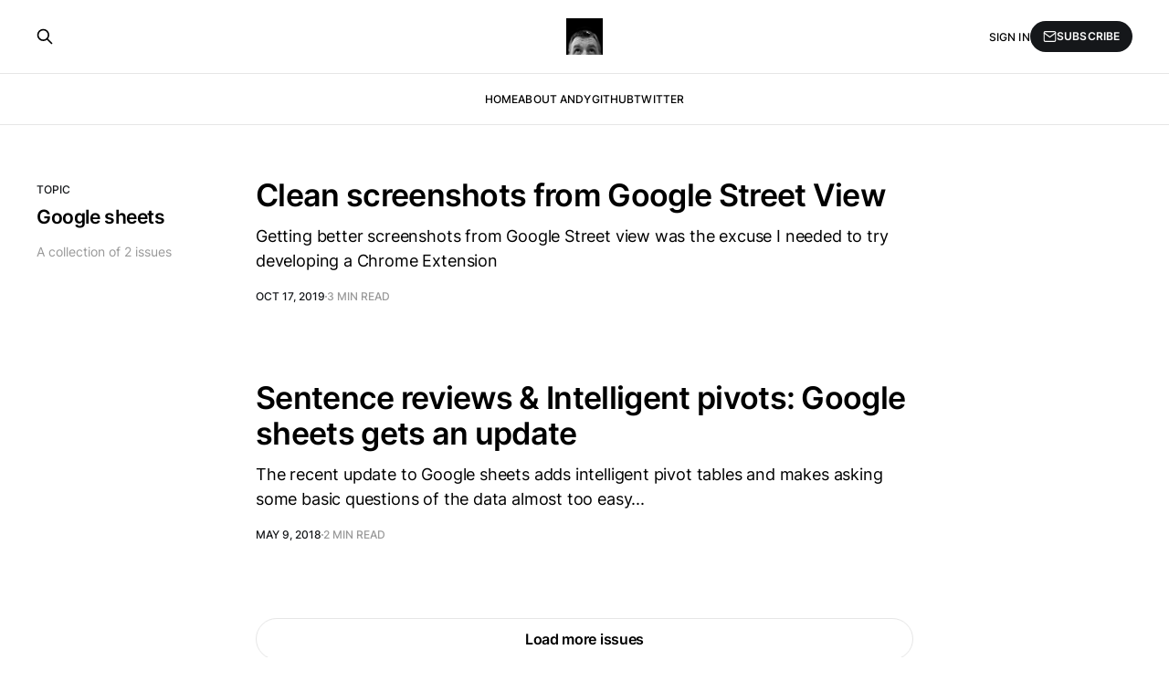

--- FILE ---
content_type: text/html; charset=utf-8
request_url: https://www.andydickinson.net/tag/google-sheets/
body_size: 3581
content:
<!DOCTYPE html>
<html lang="en">

<head>
    <meta charset="utf-8">
    <meta name="viewport" content="width=device-width, initial-scale=1">
    <title>Google sheets - andydickinson.net</title>
    <link rel="stylesheet" href="https://www.andydickinson.net/assets/built/screen.css?v=e2e954e2a9">

    <link rel="icon" href="https://www.andydickinson.net/content/images/size/w256h256/2018/04/newProfilePhotoSquare.png" type="image/png">
    <link rel="canonical" href="https://www.andydickinson.net/tag/google-sheets/">
    <meta name="referrer" content="no-referrer-when-downgrade">
    
    <meta property="og:site_name" content="andydickinson.net">
    <meta property="og:type" content="website">
    <meta property="og:title" content="Google sheets - andydickinson.net">
    <meta property="og:description" content="Comment on journalism, tech and data and the way they all work together (or don&#x27;t!)">
    <meta property="og:url" content="https://www.andydickinson.net/tag/google-sheets/">
    <meta name="twitter:card" content="summary">
    <meta name="twitter:title" content="Google sheets - andydickinson.net">
    <meta name="twitter:description" content="Comment on journalism, tech and data and the way they all work together (or don&#x27;t!)">
    <meta name="twitter:url" content="https://www.andydickinson.net/tag/google-sheets/">
    <meta name="twitter:site" content="@digidickinson">
    
    <script type="application/ld+json">
{
    "@context": "https://schema.org",
    "@type": "Series",
    "publisher": {
        "@type": "Organization",
        "name": "andydickinson.net",
        "url": "https://www.andydickinson.net/",
        "logo": {
            "@type": "ImageObject",
            "url": "https://www.andydickinson.net/content/images/2019/01/newProfilePhoto.png",
            "width": 60,
            "height": 60
        }
    },
    "url": "https://www.andydickinson.net/tag/google-sheets/",
    "name": "Google sheets",
    "mainEntityOfPage": "https://www.andydickinson.net/tag/google-sheets/"
}
    </script>

    <meta name="generator" content="Ghost 6.13">
    <link rel="alternate" type="application/rss+xml" title="andydickinson.net" href="https://www.andydickinson.net/rss/">
    <script defer src="https://cdn.jsdelivr.net/ghost/portal@~2.56/umd/portal.min.js" data-i18n="true" data-ghost="https://www.andydickinson.net/" data-key="fb1203cdaef0942418c3b80efb" data-api="https://digidickinson-net.ghost.io/ghost/api/content/" data-locale="en" crossorigin="anonymous"></script><style id="gh-members-styles">.gh-post-upgrade-cta-content,
.gh-post-upgrade-cta {
    display: flex;
    flex-direction: column;
    align-items: center;
    font-family: -apple-system, BlinkMacSystemFont, 'Segoe UI', Roboto, Oxygen, Ubuntu, Cantarell, 'Open Sans', 'Helvetica Neue', sans-serif;
    text-align: center;
    width: 100%;
    color: #ffffff;
    font-size: 16px;
}

.gh-post-upgrade-cta-content {
    border-radius: 8px;
    padding: 40px 4vw;
}

.gh-post-upgrade-cta h2 {
    color: #ffffff;
    font-size: 28px;
    letter-spacing: -0.2px;
    margin: 0;
    padding: 0;
}

.gh-post-upgrade-cta p {
    margin: 20px 0 0;
    padding: 0;
}

.gh-post-upgrade-cta small {
    font-size: 16px;
    letter-spacing: -0.2px;
}

.gh-post-upgrade-cta a {
    color: #ffffff;
    cursor: pointer;
    font-weight: 500;
    box-shadow: none;
    text-decoration: underline;
}

.gh-post-upgrade-cta a:hover {
    color: #ffffff;
    opacity: 0.8;
    box-shadow: none;
    text-decoration: underline;
}

.gh-post-upgrade-cta a.gh-btn {
    display: block;
    background: #ffffff;
    text-decoration: none;
    margin: 28px 0 0;
    padding: 8px 18px;
    border-radius: 4px;
    font-size: 16px;
    font-weight: 600;
}

.gh-post-upgrade-cta a.gh-btn:hover {
    opacity: 0.92;
}</style>
    <script defer src="https://cdn.jsdelivr.net/ghost/sodo-search@~1.8/umd/sodo-search.min.js" data-key="fb1203cdaef0942418c3b80efb" data-styles="https://cdn.jsdelivr.net/ghost/sodo-search@~1.8/umd/main.css" data-sodo-search="https://digidickinson-net.ghost.io/" data-locale="en" crossorigin="anonymous"></script>
    
    <link href="https://www.andydickinson.net/webmentions/receive/" rel="webmention">
    <script defer src="/public/cards.min.js?v=e2e954e2a9"></script>
    <link rel="stylesheet" type="text/css" href="/public/cards.min.css?v=e2e954e2a9">
    <script defer src="/public/member-attribution.min.js?v=e2e954e2a9"></script>
    <script defer src="/public/ghost-stats.min.js?v=e2e954e2a9" data-stringify-payload="false" data-datasource="analytics_events" data-storage="localStorage" data-host="https://www.andydickinson.net/.ghost/analytics/api/v1/page_hit"  tb_site_uuid="8b71c937-be20-4006-8eaf-9d1a81462180" tb_post_uuid="undefined" tb_post_type="null" tb_member_uuid="undefined" tb_member_status="undefined"></script><style>:root {--ghost-accent-color: #15171A;}</style>
    <!-- Global site tag (gtag.js) - Google Analytics -->
<script async src="https://www.googletagmanager.com/gtag/js?id=UA-337969-3"></script>
<script>
  window.dataLayer = window.dataLayer || [];
  function gtag(){dataLayer.push(arguments);}
  gtag('js', new Date());

  gtag('config', 'UA-337969-3');
</script>
<link rel="stylesheet" href="https://cdnjs.cloudflare.com/ajax/libs/prism/1.28.0/themes/prism-tomorrow.min.css" integrity="sha512-vswe+cgvic/XBoF1OcM/TeJ2FW0OofqAVdCZiEYkd6dwGXthvkSFWOoGGJgS2CW70VK5dQM5Oh+7ne47s74VTg==" crossorigin="anonymous" referrerpolicy="no-referrer" />
</head>

<body class="tag-template tag-google-sheets is-head-stacked">
<div class="gh-site">

    <header id="gh-head" class="gh-head gh-outer">
        <div class="gh-head-inner gh-inner">
            <div class="gh-head-brand">
                <div class="gh-head-brand-wrapper">
                    <a class="gh-head-logo" href="https://www.andydickinson.net">
                            <img src="https://www.andydickinson.net/content/images/2019/01/newProfilePhoto.png" alt="andydickinson.net">
                    </a>
                </div>
                <button class="gh-search gh-icon-btn" data-ghost-search><svg xmlns="http://www.w3.org/2000/svg" fill="none" viewBox="0 0 24 24" stroke="currentColor" stroke-width="2" width="20" height="20"><path stroke-linecap="round" stroke-linejoin="round" d="M21 21l-6-6m2-5a7 7 0 11-14 0 7 7 0 0114 0z"></path></svg></button>
                <button class="gh-burger"></button>
            </div>

            <nav class="gh-head-menu">
                <ul class="nav">
    <li class="nav-home"><a href="https://www.andydickinson.net/">Home</a></li>
    <li class="nav-about-andy"><a href="https://andydickinson.net/about/">About Andy</a></li>
    <li class="nav-github"><a href="https://github.com/digitaldickinson/">Github</a></li>
    <li class="nav-twitter"><a href="https://twitter.com/digidickinson">Twitter</a></li>
</ul>

            </nav>

            <div class="gh-head-actions">
                    <button class="gh-search gh-icon-btn" data-ghost-search><svg xmlns="http://www.w3.org/2000/svg" fill="none" viewBox="0 0 24 24" stroke="currentColor" stroke-width="2" width="20" height="20"><path stroke-linecap="round" stroke-linejoin="round" d="M21 21l-6-6m2-5a7 7 0 11-14 0 7 7 0 0114 0z"></path></svg></button>
                    <div class="gh-head-members">
                                <a class="gh-head-link" href="#/portal/signin" data-portal="signin">Sign in</a>
                                <a class="gh-head-btn gh-btn gh-primary-btn" href="#/portal/signup" data-portal="signup"><svg width="20" height="20" viewBox="0 0 20 20" fill="none" stroke="currentColor" xmlns="http://www.w3.org/2000/svg">
    <path d="M3.33332 3.33334H16.6667C17.5833 3.33334 18.3333 4.08334 18.3333 5.00001V15C18.3333 15.9167 17.5833 16.6667 16.6667 16.6667H3.33332C2.41666 16.6667 1.66666 15.9167 1.66666 15V5.00001C1.66666 4.08334 2.41666 3.33334 3.33332 3.33334Z" stroke-width="1.5" stroke-linecap="round" stroke-linejoin="round"/>
    <path d="M18.3333 5L9.99999 10.8333L1.66666 5" stroke-width="1.5" stroke-linecap="round" stroke-linejoin="round"/>
</svg> Subscribe</a>
                    </div>
            </div>
        </div>
    </header>

    
<main id="gh-main" class="gh-main gh-canvas">
        <section class="gh-pagehead">
            <header class="gh-pagehead-content">
                <div class="gh-tag-label">Topic</div>

                <h1 class="gh-tag-name gh-pagehead-title">Google sheets</h1>

                <div class="gh-tag-description gh-pagehead-description">
                        A collection of 2 issues
                </div>
            </header>
        </section>

    <div class="gh-feed">
            <article class="gh-card post tag-chrome tag-google-sheets tag-streetview">
    <a class="gh-card-link" href="/2019/10/17/clean-street-view-extension/">
        <header class="gh-card-header">
            <h2 class="gh-card-title">Clean screenshots from Google Street View</h2>
        </header>

        <div class="gh-card-excerpt">Getting better screenshots from Google Street view was the excuse I needed to try developing a  Chrome Extension</div>

        <footer class="gh-card-meta">
            <time class="gh-card-date" datetime="2019-10-17">Oct 17, 2019</time>
            <span class="gh-card-duration">3 min read</span>
        </footer>
    </a>
</article>            <article class="gh-card post tag-data-journalism tag-google-sheets">
    <a class="gh-card-link" href="/2018/05/09/google-sheets-make-pivots-easy/">
        <header class="gh-card-header">
            <h2 class="gh-card-title">Sentence reviews &amp; Intelligent pivots: Google sheets gets an update</h2>
        </header>

        <div class="gh-card-excerpt">The recent update to Google sheets adds intelligent pivot tables and makes asking some basic questions of the data almost too easy...</div>

        <footer class="gh-card-meta">
            <time class="gh-card-date" datetime="2018-05-09">May 9, 2018</time>
            <span class="gh-card-duration">2 min read</span>
        </footer>
    </a>
</article>    </div>

    <button class="gh-loadmore gh-btn">Load more issues</button>
</main>

        <div class="gh-subscribe">
            <div class="gh-outer">
                <section class="gh-subscribe-inner">
                    <h3 class="gh-subscribe-title">Subscribe to andydickinson.net</h3>
                    <div class="gh-subscribe-description">Don’t miss out on the latest issues. Sign up now to get access to the library of members-only issues.</div>
                    <a class="gh-subscribe-input" href="#/portal/signup" data-portal="signup">
                        <div class="gh-subscribe-input-text">
                            <svg width="20" height="20" viewBox="0 0 20 20" fill="none" stroke="currentColor" xmlns="http://www.w3.org/2000/svg">
    <path d="M3.33332 3.33334H16.6667C17.5833 3.33334 18.3333 4.08334 18.3333 5.00001V15C18.3333 15.9167 17.5833 16.6667 16.6667 16.6667H3.33332C2.41666 16.6667 1.66666 15.9167 1.66666 15V5.00001C1.66666 4.08334 2.41666 3.33334 3.33332 3.33334Z" stroke-width="1.5" stroke-linecap="round" stroke-linejoin="round"/>
    <path d="M18.3333 5L9.99999 10.8333L1.66666 5" stroke-width="1.5" stroke-linecap="round" stroke-linejoin="round"/>
</svg>                            jamie@example.com
                        </div>
                        <div class="gh-subscribe-input-btn">Subscribe</div>
                    </a>
                </section>
            </div>
        </div>

    <footer class="gh-foot gh-outer">
        <div class="gh-foot-inner gh-inner">
            <div class="gh-copyright">
                andydickinson.net © 2026
            </div>

            <nav class="gh-foot-menu">
                
            </nav>

            <div class="gh-powered-by">
                <a href="https://ghost.org/" target="_blank" rel="noopener">Powered by Ghost</a>
            </div>
        </div>
    </footer>

</div>


<script src="https://www.andydickinson.net/assets/built/main.min.js?v=e2e954e2a9"></script>

<script id="dsq-count-scr" src="//andydickinsonnet.disqus.com/count.js" async></script>
<script src="https://cdnjs.cloudflare.com/ajax/libs/prism/1.28.0/components/prism-core.min.js" integrity="sha512-9khQRAUBYEJDCDVP2yw3LRUQvjJ0Pjx0EShmaQjcHa6AXiOv6qHQu9lCAIR8O+/D8FtaCoJ2c0Tf9Xo7hYH01Q==" crossorigin="anonymous" referrerpolicy="no-referrer"></script>
<script src="https://cdnjs.cloudflare.com/ajax/libs/prism/1.28.0/plugins/autoloader/prism-autoloader.min.js" integrity="sha512-fTl/qcO1VgvKtOMApX2PdZzkziyr2stM65GYPLGuYMnuMm1z2JLJG6XVU7C/mR+E7xBUqCivykuhlzfqxXBXbg==" crossorigin="anonymous" referrerpolicy="no-referrer"></script>

</body>

</html>